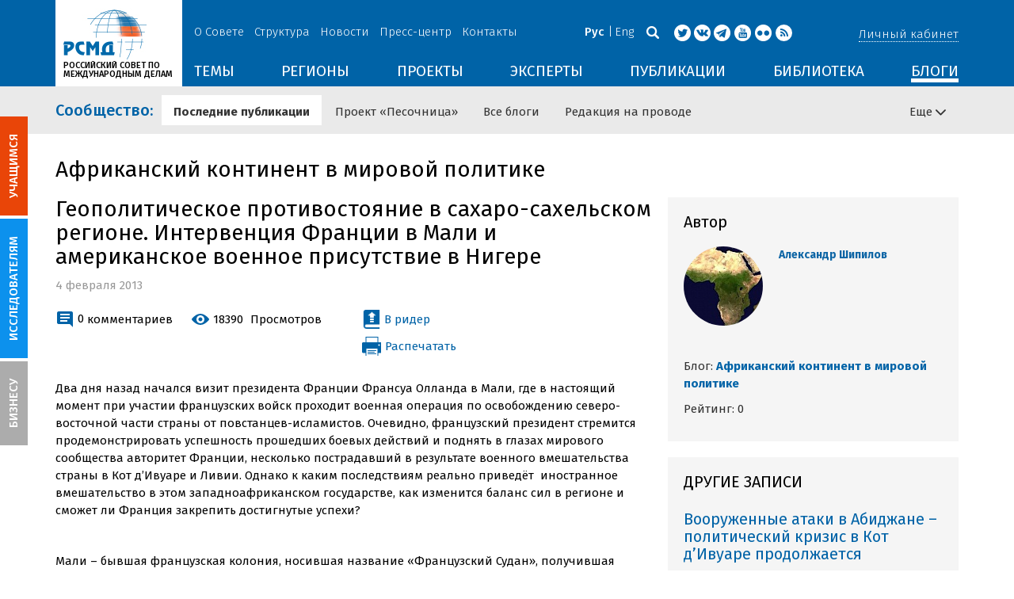

--- FILE ---
content_type: text/html; charset=UTF-8
request_url: https://russiancouncil.ru/blogs/afrika/_310/
body_size: 23109
content:
<!DOCTYPE html>
<html lang="ru">
	<head>
		<title>РСМД :: Геополитическое противостояние в сахаро-сахельском регионе. Интервенция Франции в Мали и американское военное присутствие в Нигере</title>
		<meta http-equiv="X-UA-Compatible" content="IE=edge" />
		<meta name="viewport" content="width=device-width, initial-scale=1" />
		<meta name="format-detection" content="telephone=no">
		<meta property="og:type" content="article" />
		<meta name="twitter:card" content="summary_large_image" />
				<meta name="twitter:site" content="@russian_council" />
				
		<meta name="twitter:site" content="@russian_council" />
		<meta name="twitter:creator" content="@russian_council" />
		<meta property="og:url" content="https://russiancouncil.ru/blogs/afrika/_310/" />
		<meta property="og:locale" content="ru_RU" />
		            <meta property="og:image" content="https://russiancouncil.ru">            <meta name="twitter:image:src" content="https://russiancouncil.ru">        		<meta property="og:title" content="РСМД :: Геополитическое противостояние в сахаро-сахельском регионе. Интервенция Франции в Мали и американское военное присутствие в Нигере"/>
		<meta property="og:description" content="	Два дня назад начался визит президента Франции Франсуа Олланда в Мали, где в настоящий момент при участии французских войск проходит&hellip;">        <meta property="og:type" content="article">


		    <meta name="mediator_published_time" content="2013-02-04T04:20:00+04:00" />
                <meta name="mediator_author" content="Александр Шипилов" />
                
		<meta http-equiv="Content-Type" content="text/html; charset=UTF-8" />
<link href="/bitrix/js/main/core/css/core_image.min.css?14537235115405" type="text/css"  rel="stylesheet" />
<link href="/bitrix/js/socialservices/css/ss.min.css?16623592594686" type="text/css"  rel="stylesheet" />
<link href="/bitrix/components/bitrix/blog/templates/.default/themes/blue/style.css?14441263541129" type="text/css"  rel="stylesheet" />
<link href="/local/templates/main/components/bitrix/blog/.default/style.css?150003535133596" type="text/css"  rel="stylesheet" />
<link href="/bitrix/panel/main/popup.min.css?166236185521121" type="text/css"  rel="stylesheet" />
<link href="/local/templates/main/bootstrap/css/bootstrap.min.css?1494479345114351" type="text/css"  data-template-style="true"  rel="stylesheet" />
<link href="/local/templates/main/css/jquery.fancybox.css?14809454364895" type="text/css"  data-template-style="true"  rel="stylesheet" />
<link href="/local/templates/main/scrollpane.css?14623692943831" type="text/css"  data-template-style="true"  rel="stylesheet" />
<link href="/local/templates/main/selectfix.css?14744573294175" type="text/css"  data-template-style="true"  rel="stylesheet" />
<link href="/mistakes/mistakes.css?1477990361590" type="text/css"  data-template-style="true"  rel="stylesheet" />
<link href="/local/templates/main/components/bitrix/voting.result/main_old/style.css?14441264151111" type="text/css"  data-template-style="true"  rel="stylesheet" />
<link href="/local/templates/main/styles.css?15477596803106" type="text/css"  data-template-style="true"  rel="stylesheet" />
<link href="/local/templates/main/template_styles.css?1751896533166317" type="text/css"  data-template-style="true"  rel="stylesheet" />
<script type="text/javascript">if(!window.BX)window.BX={};if(!window.BX.message)window.BX.message=function(mess){if(typeof mess==='object'){for(let i in mess) {BX.message[i]=mess[i];} return true;}};</script>
<script type="text/javascript">(window.BX||top.BX).message({'pull_server_enabled':'N','pull_config_timestamp':'0','pull_guest_mode':'N','pull_guest_user_id':'0'});(window.BX||top.BX).message({'PULL_OLD_REVISION':'Для продолжения корректной работы с сайтом необходимо перезагрузить страницу.'});</script>
<script type="text/javascript">(window.BX||top.BX).message({'JS_CORE_LOADING':'Загрузка...','JS_CORE_NO_DATA':'- Нет данных -','JS_CORE_WINDOW_CLOSE':'Закрыть','JS_CORE_WINDOW_EXPAND':'Развернуть','JS_CORE_WINDOW_NARROW':'Свернуть в окно','JS_CORE_WINDOW_SAVE':'Сохранить','JS_CORE_WINDOW_CANCEL':'Отменить','JS_CORE_WINDOW_CONTINUE':'Продолжить','JS_CORE_H':'ч','JS_CORE_M':'м','JS_CORE_S':'с','JSADM_AI_HIDE_EXTRA':'Скрыть лишние','JSADM_AI_ALL_NOTIF':'Показать все','JSADM_AUTH_REQ':'Требуется авторизация!','JS_CORE_WINDOW_AUTH':'Войти','JS_CORE_IMAGE_FULL':'Полный размер'});</script>

<script type="text/javascript" src="/bitrix/js/main/core/core.min.js?1662362298216421"></script>

<script>BX.setJSList(['/bitrix/js/main/core/core_ajax.js','/bitrix/js/main/core/core_promise.js','/bitrix/js/main/polyfill/promise/js/promise.js','/bitrix/js/main/loadext/loadext.js','/bitrix/js/main/loadext/extension.js','/bitrix/js/main/polyfill/promise/js/promise.js','/bitrix/js/main/polyfill/find/js/find.js','/bitrix/js/main/polyfill/includes/js/includes.js','/bitrix/js/main/polyfill/matches/js/matches.js','/bitrix/js/ui/polyfill/closest/js/closest.js','/bitrix/js/main/polyfill/fill/main.polyfill.fill.js','/bitrix/js/main/polyfill/find/js/find.js','/bitrix/js/main/polyfill/matches/js/matches.js','/bitrix/js/main/polyfill/core/dist/polyfill.bundle.js','/bitrix/js/main/core/core.js','/bitrix/js/main/polyfill/intersectionobserver/js/intersectionobserver.js','/bitrix/js/main/lazyload/dist/lazyload.bundle.js','/bitrix/js/main/polyfill/core/dist/polyfill.bundle.js','/bitrix/js/main/parambag/dist/parambag.bundle.js']);
BX.setCSSList(['/bitrix/js/main/lazyload/dist/lazyload.bundle.css','/bitrix/js/main/parambag/dist/parambag.bundle.css']);</script>
<script type="text/javascript">(window.BX||top.BX).message({'JS_CORE_LOADING':'Загрузка...','JS_CORE_NO_DATA':'- Нет данных -','JS_CORE_WINDOW_CLOSE':'Закрыть','JS_CORE_WINDOW_EXPAND':'Развернуть','JS_CORE_WINDOW_NARROW':'Свернуть в окно','JS_CORE_WINDOW_SAVE':'Сохранить','JS_CORE_WINDOW_CANCEL':'Отменить','JS_CORE_WINDOW_CONTINUE':'Продолжить','JS_CORE_H':'ч','JS_CORE_M':'м','JS_CORE_S':'с','JSADM_AI_HIDE_EXTRA':'Скрыть лишние','JSADM_AI_ALL_NOTIF':'Показать все','JSADM_AUTH_REQ':'Требуется авторизация!','JS_CORE_WINDOW_AUTH':'Войти','JS_CORE_IMAGE_FULL':'Полный размер'});</script>
<script type="text/javascript">(window.BX||top.BX).message({'LANGUAGE_ID':'ru','FORMAT_DATE':'DD.MM.YYYY','FORMAT_DATETIME':'DD.MM.YYYY HH:MI:SS','COOKIE_PREFIX':'BITRIX_SM','SERVER_TZ_OFFSET':'10800','UTF_MODE':'Y','SITE_ID':'s1','SITE_DIR':'/','USER_ID':'','SERVER_TIME':'1769769048','USER_TZ_OFFSET':'0','USER_TZ_AUTO':'Y','bitrix_sessid':'8ca95bf73e71f672f2ee9df73be75cc8'});</script>


<script type="text/javascript" src="/bitrix/js/pull/protobuf/protobuf.min.js?166235968376433"></script>
<script type="text/javascript" src="/bitrix/js/pull/protobuf/model.min.js?166235968314190"></script>
<script type="text/javascript" src="/bitrix/js/main/core/core_promise.min.js?16623586362490"></script>
<script type="text/javascript" src="/bitrix/js/rest/client/rest.client.min.js?16623616229240"></script>
<script type="text/javascript" src="/bitrix/js/pull/client/pull.client.min.js?166236201644545"></script>
<script type="text/javascript" src="/bitrix/js/main/core/core_fx.min.js?14919059579768"></script>
<script type="text/javascript" src="/bitrix/js/main/core/core_ls.min.js?14537235167365"></script>
<script type="text/javascript" src="/bitrix/js/main/core/core_image.min.js?145372351112436"></script>
<script type="text/javascript" src="/bitrix/js/main/pageobject/pageobject.min.js?1662359219570"></script>
<script type="text/javascript" src="/bitrix/js/main/core/core_window.min.js?166236227676326"></script>
<script type="text/javascript" src="/bitrix/js/socialservices/ss.js?14441263941419"></script>
<link rel="amphtml" href="//russiancouncil.ru/amp/blogs/afrika/_310/">



<script type="text/javascript" src="/local/templates/main/js/lib/jquery.js?144720939095956"></script>
<script type="text/javascript" src="/local/templates/main/js/indi.js?152421536454484"></script>
<script type="text/javascript" src="/local/templates/main/js/lib/jquery-ui.min.js?1447209390215754"></script>
<script type="text/javascript" src="/local/templates/main/js/lib/bootstrap.min.js?144720939037055"></script>
<script type="text/javascript" src="/local/templates/main/js/lib/jquery.fancybox.min.js?148049609322974"></script>
<script type="text/javascript" src="/local/templates/main/js/jquery.maskedinput.min.js?14443923983568"></script>
<script type="text/javascript" src="/local/templates/main/js/scrollpane.min.js?148049573714869"></script>
<script type="text/javascript" src="/local/templates/main/js/selectfix.min.js?14804957965211"></script>
<script type="text/javascript" src="/local/templates/main/js/app.js?164370662516845"></script>
<script type="text/javascript" src="/local/templates/main/js/lib/slick.min.js?144720939040143"></script>
<script type="text/javascript" src="/local/templates/main/js/template.js?164249279236270"></script>
<script type="text/javascript" src="/mistakes/mistakes.min.js?15538524643111"></script>
<script type="text/javascript" src="/local/templates/main/components/bitrix/menu/section/script.js?15088372891845"></script>
<script type="text/javascript" src="/local/templates/main/components/bitrix/system.auth.form/.default/script.js?1444392398234"></script>
<script type="text/javascript">var _ba = _ba || []; _ba.push(["aid", "8276bb8d5dcd52b47ce2bfc5a028f4ec"]); _ba.push(["host", "russiancouncil.ru"]); (function() {var ba = document.createElement("script"); ba.type = "text/javascript"; ba.async = true;ba.src = (document.location.protocol == "https:" ? "https://" : "http://") + "bitrix.info/ba.js";var s = document.getElementsByTagName("script")[0];s.parentNode.insertBefore(ba, s);})();</script>



		<link href="/img/favicons/apple-touch-icon-114x114.png" rel="apple-touch-icon" sizes="114x114">
		<link href="/img/favicons/apple-touch-icon-76x76.png" rel="apple-touch-icon" sizes="76x76">
		<link href="/img/favicons/apple-touch-icon-72x72.png" rel="apple-touch-icon" sizes="72x72">
		<link href="/img/favicons/apple-touch-icon-60x60.png" rel="apple-touch-icon" sizes="60x60">
		<link href="/img/favicons/apple-touch-icon-57x57.png" rel="apple-touch-icon" sizes="57x57">
		<link href="/img/favicons/favicon-96x96.png" type="image/png" rel="icon" sizes="96x96">
		<link href="/img/favicons/favicon-32x32.png" type="image/png" rel="icon" sizes="32x32">
		<link href="/img/favicons/favicon.ico" type="image/x-icon" rel="shortcut icon">
		<link href="/img/favicons/favicon.ico" type="image/x-icon" rel="icon">
		<meta name="msapplication-TileColor" content="#ffffff">
		<meta name="theme-color" content="#fff">
		<link href='https://fonts.googleapis.com/css?family=Fira+Sans:400,300,500,700&subset=latin,cyrillic' rel='stylesheet' type='text/css'>
		<!--[if IE]><script src="js/html5shiv.js"></script><![endif]-->
				<script rel="bx-no-check">indi.utils.apply(indi.app.locale, {"settings":{"date":"dd.mm.yy","time":"hh:mi:ss","dateTime":"dd.mm.yy hh:mi:ss","firstDay":1,"isRTL":false},"messages":{"monthNames":["\u042f\u043d\u0432\u0430\u0440\u044c","\u0424\u0435\u0432\u0440\u0430\u043b\u044c","\u041c\u0430\u0440\u0442","\u0410\u043f\u0440\u0435\u043b\u044c","\u041c\u0430\u0439","\u0418\u044e\u043d\u044c","\u0418\u044e\u043b\u044c","\u0410\u0432\u0433\u0443\u0441\u0442","\u0421\u0435\u043d\u0442\u044f\u0431\u0440\u044c","\u041e\u043a\u0442\u044f\u0431\u0440\u044c","\u041d\u043e\u044f\u0431\u0440\u044c","\u0414\u0435\u043a\u0430\u0431\u0440\u044c"],"monthNamesShort":["\u042f\u043d\u0432","\u0424\u0435\u0432","\u041c\u0430\u0440","\u0410\u043f\u0440","\u041c\u0430\u0439","\u0418\u044e\u043d","\u0418\u044e\u043b","\u0410\u0432\u0433","\u0421\u0435\u043d","\u041e\u043a\u0442","\u041d\u043e\u044f","\u0414\u0435\u043a"],"dayNames":["\u0432\u043e\u0441\u043a\u0440\u0435\u0441\u0435\u043d\u044c\u0435","\u043f\u043e\u043d\u0435\u0434\u0435\u043b\u044c\u043d\u0438\u043a","\u0432\u0442\u043e\u0440\u043d\u0438\u043a","\u0441\u0440\u0435\u0434\u0430","\u0447\u0435\u0442\u0432\u0435\u0440\u0433","\u043f\u044f\u0442\u043d\u0438\u0446\u0430","\u0441\u0443\u0431\u0431\u043e\u0442\u0430"],"dayNamesShort":["\u0432\u0441\u043a","\u043f\u043d\u0434","\u0432\u0442\u0440","\u0441\u0440\u0434","\u0447\u0442\u0432","\u043f\u0442\u043d","\u0441\u0431\u0442"],"dayNamesMin":["\u0412\u0441","\u041f\u043d","\u0412\u0442","\u0421\u0440","\u0427\u0442","\u041f\u0442","\u0421\u0431"],"close":"\u0417\u0430\u043a\u0440\u044b\u0442\u044c","datePicker":{"prev":"&larr;\u041f\u0440\u0435\u0434\u044b\u0434\u0443\u0449\u0438\u0439","next":"\u0421\u043b\u0435\u0434\u0443\u044e\u0449\u0438\u0439&rarr;","current":"\u0421\u0435\u0433\u043e\u0434\u043d\u044f","showMonthAfterYear":false,"weekHeader":"\u041d\u0435","yearSuffix":""},"timePicker":{"timeOnlyTitle":"\u0412\u044b\u0431\u0435\u0440\u0438\u0442\u0435 \u0432\u0440\u0435\u043c\u044f","timeText":"\u0412\u0440\u0435\u043c\u044f","hourText":"\u0427\u0430\u0441\u044b","minuteText":"\u041c\u0438\u043d\u0443\u0442\u044b","secondText":"\u0421\u0435\u043a\u0443\u043d\u0434\u044b","millisecText":"\u043c\u0438\u043b\u043b\u0438\u0441\u0435\u043a\u0443\u043d\u0434\u044b","currentText":"\u0421\u0435\u0439\u0447\u0430\u0441","ampm":false},"alert":{"title":"C\u043e\u043e\u0431\u0449\u0435\u043d\u0438\u0435","ok":"Ok"}}});</script>

	</head>
	<body role="document" class="js-mediator-container lang-ru info-block-blogs">
				<div class="out out_index ">
			<!-- header -->
			<header class="header js-header">
				<div class="header__content ">
					<div class="container">
						<!-- logo -->
						<div class="header__logo">
							<a class="logo" href="/">
								<img src="/img/logo.jpg" />
								<p>РОССИЙСКИЙ СОВЕТ ПО МЕЖДУНАРОДНЫМ ДЕЛАМ</p>

 <!-- Yandex.Metrika counter -->
<script type="text/javascript" >
   (function(m,e,t,r,i,k,a){m[i]=m[i]||function(){(m[i].a=m[i].a||[]).push(arguments)};
   m[i].l=1*new Date();k=e.createElement(t),a=e.getElementsByTagName(t)[0],k.async=1,k.src=r,a.parentNode.insertBefore(k,a)})
   (window, document, "script", "https://mc.yandex.ru/metrika/tag.js", "ym");

   ym(12550252, "init", {
        clickmap:true,
        trackLinks:true,
        accurateTrackBounce:true,
        webvisor:true
   });
</script>
<noscript><div><img src="https://mc.yandex.ru/watch/12550252" style="position:absolute; left:-9999px;" alt="" /></div></noscript>
<!-- /Yandex.Metrika counter -->

							</a>
						</div>
						<!-- header content -->
						<div class="header__in">
							<div class="header__topper">
								<!-- topper nav -->
								<div class="top-nav">
	<span class="js-mobile">
		<a href="/about/" class=" js-open-menu-plush">О Совете</a>
			<span class="menu-plush">
			<span class="menu-plush-triangle"></span>
					<a href="/about/">Общая информация</a>
						<a href="/about/founders/">Учредители</a>
						<a href="/news/">Новости РСМД</a>
						<a href="/about/partners/">Партнеры</a>
						<a href="/about/activity/">Деятельность</a>
						<a href="/about/regulations/">Устав</a>
						<a href="/about/thanks/">Благодарности</a>
						<a href="/about/memory-book/">Книга памяти</a>
					</span>
			</span>
		<span class="js-mobile">
		<a href="/management/" class=" js-open-menu-plush">Структура</a>
			<span class="menu-plush">
			<span class="menu-plush-triangle"></span>
					<a href="/management/members/">Члены РСМД</a>
						<a href="/management/corporatemembers/">Корпоративные члены</a>
						<a href="/management/general-meeting/">Общее собрание</a>
						<a href="/management/board-trustees/">Попечительский совет</a>
						<a href="/management/presidium/">Президиум</a>
						<a href="/management/vicepresidents/">Вице-президенты</a>
						<a href="/management/staff/">Сотрудники</a>
					</span>
			</span>
		<span class="js-mobile">
		<a href="/news/" class="">Новости</a>
		</span>
		<span class="js-mobile">
		<a href="/press/" class=" js-open-menu-plush">Пресс-центр</a>
			<span class="menu-plush">
			<span class="menu-plush-triangle"></span>
					<a href="/press/">Информация для СМИ</a>
						<a href="/press/calendar/">Календарь</a>
						<a href="/press/partnership/">Информационное партнерство</a>
						<a href="/press/experts/">Запросить экспертный комментарий</a>
						<a href="/press/brief/">Коротко о Совете</a>
						<a href="/press/projects/">Коротко о проектах Совета</a>
					</span>
			</span>
		<span class="js-mobile">
		<a href="/contacts/" class="">Контакты</a>
		</span>
	</div>
								<!-- user info -->
								<div class="header__profile mt5">
																	<span class="js-mobile">
										<a href="#" class="js-open-login-plush m-login abbd"><span class="user-login-triangle"></span><span>Личный кабинет</span></a>
										<div class="user-login">
											<h2>Вход</h2>
											<p>Авторизуйтесь, если вы уже зарегистрированы</p>
											
<form class="js-ajax-form-submit form form-login cf" method="post" target="_top" action="/auth/" role="login" data-container=".form-login" data-source=".form-login">
	<input type="hidden" name="backurl" value="/blogs/afrika/_310/"/>	<input type="hidden" name="AUTH_FORM" value="Y"/>
	<input type="hidden" name="AUTH_REASON" value="auth-form"/>
	<input type="hidden" name="TYPE" value="AUTH"/>
	
	<div class="form-group mb20">
		<input class="form-control login-field w100" autofocus="autofocus" type="text" name="USER_LOGIN" id="system-auth-form-login" value="" maxlength="50" tabindex="1" required="" placeholder="Email / Login" />
	</div>
	<div class="form-group has-feedback mb20">
		<input class="form-control w100" type="password" name="USER_PASSWORD" id="system-auth-form-password" maxlength="50" tabindex="2" required="" placeholder="Пароль" />
	</div>
	<div class="mb20">
		<a class="forgot-pass" href="/forgotpasswd/?forgot_password=yes&amp;backurl=%2Fblogs%2Fafrika%2F_310%2F" rel="nofollow">Забыли пароль?</a>
	</div>
		
	<div class="form-group form-toolbar">
		<input class="btn w100" type="submit" value="Войти"/>
	</div>

	<div class="form-group form-toolbar">
		<a href="/registration/?register=yes&amp;backurl=%2Fblogs%2Fafrika%2F_310%2F">Еще не зарегистрированы?</a>
	</div>
	
				<label class="control-label">Войти с помощью:</label>
			<div>
							</div>
		</form>
<div class="popup-socserv">
	
	<form method="post" name="bx_auth_servicesform" target="_top" action="/blogs/afrika/_310/">
													<div class="js-socserv-auth VKontakte vkontakte" data-url="https://oauth.vk.com/authorize?client_id=5414692&redirect_uri=https%3A%2F%2Frussiancouncil.ru%2Fbitrix%2Ftools%2Foauth%2Fvkontakte.php&scope=friends,offline,email&response_type=code&state=c2l0ZV9pZD1zMSZiYWNrdXJsPSUyRmJsb2dzJTJGYWZyaWthJTJGXzMxMCUyRiUzRmNoZWNrX2tleSUzRDJhNWVjZDAxMGI2NDkxZjI2N2M2Nzg3ODc5NmMwYmNlJnJlZGlyZWN0X3VybD0lMkZibG9ncyUyRmFmcmlrYSUyRl8zMTAlMkY%3D"></div>
									<input type="hidden" name="auth_service_id" value="" />
	</form>

</div>


										</div>
									</span>
										<button type="button" class="hamb visible-sm visible-xs js-hamb"><span></span></button>
								</div>
								<!-- header tools -->
								<div class="header__tools">
									<div class="lang">
																					<a class="is-active">Рус</a>
											<a href="/en/blogs/afrika/_310/">Eng</a>
																				</div>
									<div class="search js-search">
										<a href="#" class="js-search-btn"></a>
										<div class="search-block">
											
<form class="form search-form search-form-top" action="/search/index.php" role="search">
	<input type="text" name="q" value="" placeholder="Например: Россия" maxlength="250" />
		<button class="btn btn-sm" type="submit">Найти</button>
</form>										</div>
									</div>
									<div class="socials">

                                        <a target="new" href="https://twitter.com/Russian_Council"><i class="i-tw"></i></a>
                                                                                    <a target="new" href="http://vk.com/russian_council"><i class="i-vk"></i></a>
										    <a target="new" href="https://telegram.me/russiancouncil"><i class="i-tl"></i></a>
                                        
										<a target="new" href="http://www.youtube.com/russiancouncilvideo"><i class="i-yt"></i></a>
										<a target="new" href="http://www.flickr.com/photos/russiancouncil"><i class="i-fl"></i></a>

										 									        <a target="new" href="/rss/"><i class="i-rss"></i></a>
                                        									</div>
								</div>
							</div>
							<div class="header__bottom">
								<div class="visible-lg visible-md">
									<nav class="nav">
	<div class="menu">
<!--
		<a href="" class="menu__item"></a>
	-->                    <a data-lang="s1" data-template="menu.topics" data-result="#themes" data-href="/ajax/menu/getMenu/" href="/topics/" data-link="themes" class="menu__item js-drop-down-ajax-menu js-dropdown">ТЕМЫ</a>
                        <a data-lang="s1" data-template="menu.regions" data-result="#regions" data-href="/ajax/menu/getMenu/" href="/regions/" data-link="regions" class="menu__item js-drop-down-ajax-menu js-dropdown">РЕГИОНЫ</a>
                        <a data-lang="s1" data-template="menu.projects" data-result="#projects" data-href="/ajax/menu/getMenu/" href="/projects/" data-link="projects" class="menu__item js-drop-down-ajax-menu js-dropdown">ПРОЕКТЫ</a>
                        <a data-lang="s1" data-template="" data-result="#" data-href="/ajax/menu/getMenu/" href="/experts/" class="menu__item">ЭКСПЕРТЫ</a>
                        <a data-lang="s1" data-template="menu.activity" data-result="#publicatons" data-href="/ajax/menu/getMenu/" href="/activity/" data-link="publicatons" class="menu__item js-drop-down-ajax-menu js-dropdown">ПУБЛИКАЦИИ</a>
                        <a data-lang="s1" data-template="" data-result="#" data-href="/ajax/menu/getMenu/" href="/library/" class="menu__item">БИБЛИОТЕКА</a>
                        <a data-lang="s1" data-template="menu.blogs" data-result="#blog" data-href="/ajax/menu/getMenu/" href="/blogs/" data-link="blog" class="menu__item js-drop-down-ajax-menu js-dropdown selected">БЛОГИ</a>
            	</div>
</nav>								</div>
							</div>
						</div>
					</div>
				</div>
				<!-- dropdown blocks -->
				<!--
				-->				<div id="themes" class="sub-menu js-submenu"></div>
				<div id="regions" class="sub-menu js-submenu"></div>
				<div id="projects" class="sub-menu js-submenu"></div>
				<div id="publicatons" class="sub-menu js-submenu"></div>
				<div id="blog" class="sub-menu js-submenu"></div>
			</header>
			<div class="margin-after-header">&nbsp;</div>
			<div class="container">
				<div class="header__bottom js-mobnav">
					<div class="hidden-lg hidden-md dop-menu">
						<nav class="nav">
	<div class="menu-mobile">
		<div  data-link="about" class="js-mobile-dropdown mobile-dropdown">
			<a class="section">О совете<span class="arrow"></span></a>
			<div id="about" class="items">
						<a class="item " href="/about/">Общая информация</a>
				<a class="item " href="/management/members/">Члены</a>
				<a class="item " href="/management/corporatemembers/">Корпоративные члены</a>
				<a class="item " href="/management/general-meeting/">Общее собрание</a>
				<a class="item " href="/management/board-trustees/">Попечительский совет</a>
				<a class="item " href="/management/presidium/">Президиум</a>
				<a class="item " href="/management/scientific-council/">Научный совет</a>
				<a class="item " href="/about/founders/">Учредители</a>
				<a class="item " href="/management/vicepresidents/">Вице-президент</a>
				<a class="item " href="/management/staff/">Сотрудники</a>
				<a class="item " href="/press/">Пресс-центр</a>
				<a class="item " href="/about/memory-book/">Книга памяти</a>
				<a class="item " href="/contacts/">Контакты</a>
				</div>
		</div>
					<div  data-link="analytics" class="js-mobile-dropdown mobile-dropdown">
			<a class="section">Аналитика<span class="arrow"></span></a>
			<div id="analytics" class="items">
						<a class="item " href="/regions/">Регионы</a>
				<a class="item " href="/topics/">Темы</a>
				<a class="item " href="/subjects/">Сюжеты</a>
				</div>
		</div>
					<div  data-link="publication" class="js-mobile-dropdown mobile-dropdown">
			<a class="section">Публикации<span class="arrow"></span></a>
			<div id="publication" class="items">
						<a class="item " href="/activity/publications/">Доклады</a>
				<a class="item " href="/activity/workingpapers/">Рабочие тетради</a>
				<a class="item " href="/activity/policybriefs/">Аналитические записки</a>
				<a class="item " href="/activity/educationalmaterials/">Учебные материалы</a>
				<a class="item " href="/library/library_rsmd/?SEARCH_NAME=&TOPIC=&REGION=&IS_RSMD_PUBLICATION=32&set_filter=Y">Издания</a>
				<a class="item " href="/activity/digest/">Спецпроекты</a>
				<a class="item " href="/activity/infographics/">Инфографика</a>
				</div>
		</div>
					<div  data-link="press" class="js-mobile-dropdown mobile-dropdown">
			<a class="section">Пресс-центр<span class="arrow"></span></a>
			<div id="press" class="items">
						<a class="item " href="/news/">Новости</a>
				<a class="item " href="/press/">Информация для СМИ</a>
				<a class="item " href="/press/calendar/">Календарь</a>
				<a class="item " href="/press/partnership/">Информационное партнерство</a>
				<a class="item " href="/press/experts/">Запросить комментарий</a>
				<a class="item " href="/press/brief/">Коротко о Совете</a>
				<a class="item " href="/press/projects/">Коротко о проектах Совета</a>
				</div>
		</div>
					<div  data-link="projects" class="js-mobile-dropdown mobile-dropdown">
			<a class="section">Проекты<span class="arrow"></span></a>
			<div id="projects" class="items">
						<a class="item " href="/projects/research-projects/">Исследовательские проекты</a>
				<a class="item " href="/projects/educational-projects/">Просветительские проекты</a>
				<a class="item " href="/projects/internships/">Стажировки</a>
				<a class="item " href="/projects/contests/">Конкурсы</a>
				<a class="item " href="/projects/geography/">География</a>
				<a class="item " href="/projects/zavershennye-proekty/">Завершенные проекты</a>
				</div>
		</div>
						<a class="item " href="/experts/">Эксперты</a>
				<a class="item  active" href="/blogs/">Сообщество</a>
				<a class="item " href="/library/library_rsmd/">Библиотека</a>
		</div>
</nav>					</div>
				</div>
			</div>
			<div class="topper">
	<div class="container">
		<div class="topper__title js-topper-nav "><a href="/blogs/">Сообщество<span class="hidden-sm hidden-xs">:</span></a></div>
		<nav class="page-nav" style="display: none;">
				<div>
					<a href="/blogs/" class="selected">Последние публикации</a>
				</div>
							<div>
					<a href="/sandbox/">Проект «Песочница»</a>
				</div>
							<div>
					<a href="/blogs/all/">Все блоги</a>
				</div>
							<div>
					<a href="/on-the-wire/">Редакция на проводе</a>
				</div>
						<div class="more-menu hidden-xs hidden-sm"><div class="js-accord" data-accord-body=".accord"><span>Еще <i class="icon icon-arrow"></i></span></div></div>
		</nav>
	</div>
</div>			<div class="main">
				<div class="container">
													<!--'start_frame_cache_y0XwfU'--><!--'end_frame_cache_y0XwfU'-->
<div class="blog">
<h1 class="mb20">Африканский континент в мировой политике</h1>
<div class="body-blog">
 	<article class="row">
		<div class="col-w-9 col-md-8 col-xs-12">
			<div class="mb20">
				<h1>
					<meta property="og:title">Геополитическое противостояние в сахаро-сахельском регионе. Интервенция Франции в Мали и американское военное присутствие в Нигере</meta>
				</h1>
				<div class="date">4 февраля 2013</div>
			</div>

			<div class="row">
				<div class="col-sm-6 col-xs-12">
					<div class="clearfix links-block">
						<div class="ib vam mb20">
							<i class="i-comment-blue"></i>
							<a href="/blogs/afrika/_310/#disqus_thread">0</a>
                                                        								<span>комментариев</span>
                                						</div>
						<div class="ib vam mb20">
							<i class="i-view-blue"></i>
							<span>18390</span>
							<span>Просмотров</span>
						</div>
					</div>
				</div>
				<div class="col-sm-4 col-xs-12 mb20">
                    						<span class="js-mobile print pr">
					<a href="#" class="js-open-login-plush nobr"><span class="user-login-triangle"></span><i
								class="i-reader"></i><span class="vam">В ридер</span></a>
					<div class="user-login">
						<h2>Вход</h2>
						<p>Авторизуйтесь, если вы уже зарегистрированы</p>
                        
<form class="js-ajax-form-submit form form-login cf" method="post" target="_top" action="/auth/" role="login" data-container=".form-login" data-source=".form-login">
	<input type="hidden" name="backurl" value="/blogs/afrika/_310/"/>	<input type="hidden" name="AUTH_FORM" value="Y"/>
	<input type="hidden" name="AUTH_REASON" value="auth-form"/>
	<input type="hidden" name="TYPE" value="AUTH"/>
	
	<div class="form-group mb20">
		<input class="form-control login-field w100" autofocus="autofocus" type="text" name="USER_LOGIN" id="system-auth-form-login" value="" maxlength="50" tabindex="1" required="" placeholder="Email / Login" />
	</div>
	<div class="form-group has-feedback mb20">
		<input class="form-control w100" type="password" name="USER_PASSWORD" id="system-auth-form-password" maxlength="50" tabindex="2" required="" placeholder="Пароль" />
	</div>
	<div class="mb20">
		<a class="forgot-pass" href="/forgotpasswd/?forgot_password=yes&amp;backurl=%2Fblogs%2Fafrika%2F_310%2F" rel="nofollow">Забыли пароль?</a>
	</div>
		
	<div class="form-group form-toolbar">
		<input class="btn w100" type="submit" value="Войти"/>
	</div>

	<div class="form-group form-toolbar">
		<a href="/registration/?register=yes&amp;backurl=%2Fblogs%2Fafrika%2F_310%2F">Еще не зарегистрированы?</a>
	</div>
	
				<label class="control-label">Войти с помощью:</label>
			<div>
							</div>
		</form>
<div class="popup-socserv">
	
	<form method="post" name="bx_auth_servicesform" target="_top" action="/blogs/afrika/_310/">
													<div class="js-socserv-auth VKontakte vkontakte" data-url="https://oauth.vk.com/authorize?client_id=5414692&redirect_uri=https%3A%2F%2Frussiancouncil.ru%2Fbitrix%2Ftools%2Foauth%2Fvkontakte.php&scope=friends,offline,email&response_type=code&state=c2l0ZV9pZD1zMSZiYWNrdXJsPSUyRmJsb2dzJTJGYWZyaWthJTJGXzMxMCUyRiUzRmNoZWNrX2tleSUzRDJhNWVjZDAxMGI2NDkxZjI2N2M2Nzg3ODc5NmMwYmNlJnJlZGlyZWN0X3VybD0lMkZibG9ncyUyRmFmcmlrYSUyRl8zMTAlMkY%3D"></div>
									<input type="hidden" name="auth_service_id" value="" />
	</form>

</div>


					</div>
				</span>
                        					<a class="print js-print nobr"><i class="i-print"></i><span
								class="vam">Распечатать</span></a>
				</div>
			</div>

			<div id="detail" class="mb40">
                                                                                                                                <p>	Два дня назад начался визит президента Франции Франсуа Олланда в Мали, где в настоящий момент при участии французских войск проходит военная операция по освобождению северо-восточной части страны от повстанцев-исламистов. Очевидно, французский президент стремится продемонстрировать успешность прошедших боевых действий и поднять в глазах мирового сообщества авторитет Франции, несколько пострадавший в результате военного вмешательства страны в Кот д&rsquo;Ивуаре и Ливии. Однако к каким последствиям реально приведёт &nbsp;иностранное вмешательство в этом западноафриканском государстве, как изменится баланс сил в регионе и сможет ли Франция закрепить достигнутые успехи?</p><p>	&nbsp;</p><p>	Мали &ndash; бывшая французская колония, носившая название &laquo;Французский Судан&raquo;, получившая независимость в 1960г. Границы страны, по большей части носящие искусственный характер и &laquo;прочерченные по линейке&raquo;, определились в годы колониального владычества и не имели под собой чёткого обоснования. В результате основная масса населения, занятая в сельском хозяйстве и состоящая из представителей африканских народностей, оказалась сосредоточенной на относительно плодородном юго-западе страны, тогда как большую часть Мали занимает пустыня Сахара, где проживают кочевники-туареги, населяющие также соседние страны и свободно пересекающие региональные межгосударственные границы. И африканские племена, и туареги долгое время сопротивлялись установлению французского колониального контроля над собственными территориями, что приводило к частым восстаниям и тормозило распространение французского влияния в сахаро-сахельском регионе. После обретения Мали независимости политическая власть в стране оказалась в руках представителей африканского большинства, тогда как туареги не получили достаточного влияния в политической системе государства и были лишены доступа к государственному финансированию. Они не собирались мириться с положением меньшинства и отказывались подчиняться малийскому правительству, надеясь на создание собственного независимого государства. Поэтому частыми для Мали стали восстания туарегов, в 2000-е годы имевшие место каждые 2-3 года. Сепаратизм туарегов стал серьёзным дестабилизирующим фактором для Мали и соседних государств. Однако долгое время эти настроения сдерживались&nbsp; Ливийской Джамахирией, оказывавшей финансовую и прочую &nbsp;поддержку туарегам и регулировавшей проблемы, возникавшие между сепаратистами и правительством Мали, которое также было получателем ливийских инвестиций. Тем не менее, противоречия между африканцами и берберами (туарегами) оказались одной из причин, приведших к кризису в Мали в 2012г.</p><p>	&nbsp;</p><p>	<img alt="" height="278" src="http://cdn5.img22.rian.ru/images/60983/26/609832606.jpg" style="width: 511px; height: 278px" width="518" /></p><p>	&nbsp;</p><p>	После падения режима Муаммара Каддафи в Ливии туареги, получившие в этой стране военную подготовку, а также оружие (в ходе гражданской войны), получили возможность &nbsp;осуществить свои планы в Мали и в январе 2012г. начали новое восстание, на этот раз более удачное, чем предыдущие. Коррумпированная, малочисленная, слабо вооруженная и плохо тренированная национальная армия Мали оказалась неспособной защищать территорию государства, и через два месяца отряды туарегов захватили значительную часть севера страны, провозгласив там независимую республику Азавад. Затем на территорию Мали вторглись боевые исламистские организации Ансар ад-Дин и Аль-Каида в странах Исламского Магриба, &nbsp;отвоевавшие территории, ранее занятые туарегами, и нанесшие дальнейшие поражения национальной армии Мали. В сложившейся ситуации правительство страны оказалось неспособным справиться с внешней угрозой и сохранить контроль над территорией, заселённой туарегами, что помешало ему справиться с внутриполитическими проблемами, приведшими к падению правительства президента Амаду Тумани Туре.</p><p>	&nbsp;</p><p>	Другим важным источником политического кризиса в Мали стали проблемы социально-экономического развития страны. Мали &ndash; одна из самых бедных стран на Земном шаре, и уровень жизни населения в этой стране крайне низок. Большая часть рабочей силы Мали (80%) сосредоточена в сельском хозяйстве, и при этом уровень развития первичного сектора крайне низок. Это, в условиях частых неурожаев, приводит к серьёзной нехватке продовольствия. Кроме того, основной сельскохозяйственной культурой в Мали ещё со времён французского колониального господства является хлопок. Его производство стало основной международной специализацией экономики Мали. Экспорт хлопка после обретения страной независимости обеспечивал Мали некоторый приток иностранной валюты, однако производство этой культуры нанесло ущерб продуктовому сельскому хозяйству и поставило благосостояние населения страны в зависимость от глобальной конъюнктуры спроса на хлопок. На протяжении всего своего существования в качестве независимого государства Мали так и не смогло избавиться от сырьевой специализации и экономической зависимости от своей бывшей метрополии. Первый президент Мали Модибо Кейта, а затем Муса Траоре, пытались ослабить зависимость своей страны от Франции, развивая, в частности, отношения с СССР. Кроме того, в экономической политике был взят курс на построение социалистической экономики на плановых началах. При этом руководство Мали отказалось от использования франка Африканского финансового сообщества (общей валюты франкоговорящих стран Западной Африки, выпуск которой контролируется французским центральным банком) и перешло к использованию собственной национальной валюты. Однако эти действия привели к сокращению французских инвестиций в Мали, что нанесло серьёзный урон национальному хозяйству. Поэтому Мали пришлось отказаться от части экономической самостоятельности, несмотря на продолжение курса на строительство социализма.</p><p>	&nbsp;</p><p>	&nbsp;Взамен в 1974г. правительство Мали почти полностью национализировало малийский филиал Compagnie fran&ccedil;aise pour le d&eacute;veloppement des fibres textiles (французскую государственную компанию, занимавшуюся производством хлопка в африканских и др. колониях, а также некоторых других странах). В результате была сформирована Compagnie malienne pour le d&eacute;veloppement du textile с&nbsp; 92,38%-м участием государства и 7,62%-м участием CFDT. Усилиями руководства Мали эта компания оказалась единственным скупщиком хлопка у фермеров. В условиях продолжающейся социалистической ориентации малийские крестьяне получали от экой компании значительную поддержку, выражающуюся в предоставлении семян, дешевых кредитов и сельскохозяйственной техники, а также в поддержке высокого уровня закупочных цен на хлопок. Однако после распада социалистического лагеря и прекращения помощи со стороны СССР руководство Мали (сменившееся в результате военного переворота и отказавшееся от идей социализма) не смогло поддерживать прежний уровень льгот для крестьян-производителей хлопка. Оно было вынуждено отказаться от предоставления дешевых семян, техники и кредитов, а также снизить закупочные цены на хлопок для увеличения конкурентоспособности компании на международном рынке. Это привело к существенному падению благосостоянию малийских крестьян (коих большинство населения страны) и росту их недовольства. Попытки улучшить положение фермеров за счёт частичного возобновления государственной поддержки после прихода к власти в 2002г. президента Амаду Тумани Туре привели к значительным убыткам со стороны CMDT.</p><p>	&nbsp;</p><p>	<img alt="" src="http://www.neweurasia.net/ru/wp-content/uploads/2009/11/15652506_800pxfeld_mit_reifer_baumwolle.jpg" style="width: 496px; height: 324px" /></p><p>	&nbsp;</p><p>	В результате правительством страны по совету МВФ было принято решение о приватизации компании. В августе 2008г. в поддержку этого решения проголосовал парламент республики, а в 2010г. компания была разделена на 4 части, по регионам, участие государственного капитала в которых снизилось до 17%, 20% акций оказалось в руках фермеров-производителей хлопка, а 2% - в руках рабочих. Оставшийся 61% акций каждой из вновь образованных компаний был выставлен на торги и приобретен китайской компанией Yumie (2-х из 4-х компаний), сингапурским холдингом Olam и малийской компанией &nbsp;Famab. Приватизация, проведённая незадолго до политического кризиса в Мали, вызвала резкое неприятие со стороны крестьянства, поскольку его представители опасались, что утрата национального контроля над ключевой отраслью малийской экономики и стремление новых хозяев контрольного пакета акций к максимизации собственной прибыли приведёт к падению и так невысокого уровня жизни населения страны. Протест вызвала и приватизация национальной железнодорожной системы, энергетики и государственных предприятий в других отраслях. Кроме того, недовольство крестьян и фермеров вызвала продажа правительством сельскохозяйственных земель , которые уже находились в пользовании местного населения, иностранным компаниям (прежде всего, ливийским и аравийским агрохолдингам). Сильным раздражителем малийской общественности&nbsp; стала коррумпированность государственного аппарата и неспособность правительства решить насущные проблемы собственного населения. Усилилась критика в адрес руководства со стороны левой оппозиции (например, Умар Марико), недовольной тем, что рекомендации МВФ&nbsp; для правительства Туре являются большим приоритетом, чем интересы собственного народа. В результате проведения непопулярной экономической политики режим Амаду Тумани Туре в преддверии политического кризиса лишился поддержки значительной части населения, что сыграло важную роль в дальнейшем развитии событий.</p><p>	&nbsp;</p><p>	<img alt="" src="http://www.epochtimes.ru/images/stories/06/world2011/190_mali1.jpg" style="width: 521px; height: 318px" /></p><p>	&nbsp;</p><p>	Однако представляется, что решающую роль в развязывании конфликта в Мали сыграли не столько внутренние этноконфессиональные противоречия между чёрным населением Мали и туарегами и проблемы социально-экономического характера, сколько внешние факторы, прежде всего, конкуренция глобальных ТНК за контроль над природными ресурсами африканского континента. Дело в том, что в последние годы правления президента Туре в Мали начал резко усиливать своё присутствие китайский капитал, вытесняя французские и прочие западные компании. Так, в 2011г., последний год перед политическим кризисом, на КНР пришелся 31% всей экспортной продукции из Мали. Кроме того, китайские инвестиции в экономику Мали превысили французские, и китайские компании получили контрольный пакет акций в некоторых приватизированных государственных предприятиях и концессии на добычу полезных ископаемых (на данный момент в промышленных масштабах ведётся добыча золота, однако Мали обладает значительными запасами других металлов, в том числе редкоземельных; помимо этого ведётся добыча урана, которая в перспективе может быть резко увеличена). Поэтому, по мнению многих африканских и западных аналитиков, Амаду Тумани Туре как политическая фигура стал неудобен для некоторых глобальных игроков. Причём, согласно некоторым публикациям в западной прессе (The Times, Washington Post), усилением позиций китайского капитала в сахаро-сахельской зоне обеспокоено не только французское руководство, теряющее рычаги экономического влияния в регионе, но и США, не обладающие теми связями с КНР, которые могли бы позволить им поддерживать собственные интересы в Африке.</p><p>	&nbsp;</p><p>	Поэтому, как представляется, кризисная ситуация в Мали позволила США и Франции пролоббировать выгодные для себя политические изменения в стране. Так, 22 марта 2012г. в Мали произошел государственный переворот, свергнувший Амаду Тумани Туре. Руководство переворотом осуществлял капитан Амаду Саного, проходивший военное обучение в США в рамках Пан-сахельской инициативы, программы по антитеррористическому сотрудничеству США и стран сахаро-сахельского региона. После передачи власти временному гражданскому правительству 8 апреля 2012г. во главе правительства Мали оказался шейх Модибо Диарра, гражданин США, ранее работавший в NASA и представлявший компанию Microsoft в Африке. Можно предположить, что эти деятели в какой-то мере являлись проводником интересов стран Запада (прежде всего, США) и во время нахождения у власти обеспечивали интересы американского и французского капитала.</p><p>	&nbsp;</p><p>	<img alt="" src="http://www.20min.ch/images/content/2/2/2/22264442/1/teaserbreit.jpg" style="width: 505px; height: 283px" /></p><p>	&nbsp;</p><p>	Однако возникает впечатление, что к концу 2012г. интересы США и Франции в Мали перестали совпадать. Об этом позволяет говорить произошедшая в декабре отставка и арест премьер-министра Мали Модибо Диарра (гражданина США), и усиление власти профранцузски настроенного президента Дионкунда Траоре (незадолго перед французской интервенцией в Мали). Возможной причиной несовпадения интересов двух великих держав является вопрос об участии в интервенции. Согласно резолюции ООН №2085 основная роль в восстановлении контроля над северо-восточными районами Мали должна принадлежать африканским государствам, прежде всего, ЭКОВАС. Однако первыми интервенцию в Мали начали именно французские вооруженные силы, тогда как экспедиционный корпус стран-членов ЭКОВАС прибыл в страну лишь 17 января, когда значительная часть территории Мали уже была освобождена от исламистов. При этом основным донором стран ЭКОВАС является Нигерия, крупный региональный союзник США, чьи вооруженные силы составляют половину контингента блока в Мали. Сами вооруженные силы США (Африканское командование, AFRICOM), заняты обеспечением логистики и снабжения контингента ЭКОВАС, и в целом обладают решающим влиянием на эту региональную организацию. Поэтому та неактивная роль, которую ЭКОВАС сейчас играет в Мали, не может не быть не согласованной с Вашингтоном.</p><p>	&nbsp;</p><p>	<img alt="" height="296" src="http://www.washingtonpost.com/rf/image_606w/WashingtonPost/Content/Blogs/blogpost/201109/Images/drones.jpg?uuid=wF9ZOuRJEeCKBcEOwQfcZg" style="width: 479px; height: 319px" width="479" /></p><p>	&nbsp;</p><p>	Такие действия вряд ли могут удовлетворить Францию. Ведь сахаро-сахельский регион, включая Мали и соседний Нигер, является крупным источником необогащенного урана, обеспечивающего атомную промышленность Франции (основному производителю энергии в этой европейской стране). Значение уранового сырья для Франции особенно велико в контексте снижения энергетической зависимости от России. Поэтому в интересах Франции поддерживать стабильность поставок урана из Мали и Нигера. При этом для Елисейского кабинета желательно не допускать переориентации экспорта этого стратегического сырья в Китай (как это происходило в последние годы), однако в целом его интересам соответствует политическая стабильность региона. США же по каким-то причинам не стремятся активно помогать Франции, в частности, в Мали. Кроме того, за три дня до начала визита Франсуа Олланда в Мали США и Нигер объявили о договорённости создать на территории этой африканской страны базу ВВС США для запуска дронов-беспилотников в дополнение к уже существующим базам в Джибути (Camp Lemonnier), Эфиопии, Сейшельских островах, Уганде, Мавритании и Буркина-Фасо. Подобное увеличение военного присутствия США в регионе традиционного доминирования Франции может означать начало конкуренции с ней за контроль над ресурсами Сахары и Сахеля. При этом основную тяжесть интервенции в Мали, скорее всего, придется нести Франции, поскольку страны-члены ЭКОВАС не хотят или не могут оказать реальную военную поддержку в освобождении Мали от исламистов. Боевые действия могут затянуться (по афганскому или иракскому сценарию), или, что ещё хуже для Франции, перекинуться на соседние страны. Кроме того, бывшей метрополии придётся брать на себя ответственность по решению социально-экономических проблем Мали, а также по урегулированию вопроса об автономии туарегов. А конкуренция с китайским капиталом вряд ли прекратится в ближайшем будущем, что позволяет говорить о возможном возникновении новых конфликтов интересов между США, Францией и КНР на африканском континенте.</p>

			</div>

                        			<div class="row">
                				<div class="col-sm-4 col-xs-12 mb-40 mb0-md">
					<div><b>Поделиться статьей</b></div>
                    		<script src="//yastatic.net/es5-shims/0.0.2/es5-shims.min.js"></script>
		<script src="//yastatic.net/share2/share.js"></script>
		<div class="ya-share2" data-services="vkontakte,odnoklassniki,twitter,whatsapp,telegram"
			 data-counter=""></div>
        				</div>
                			</div>
		</div>

		<div class="col-w-3 col-md-4 col-xs-12">
            				<div class="mb20 box">
					<div class="news-link">
						<div class="h3 mb20">Автор</div>
						<div class="mb20 cf">
							<div class="person-list mb20">
								<div class="person">
									<div class="person__img">
                                        											<a href="/aleksandr-shipilov/"><img alt=""
																									 src="/upload/resize_cache/main/70b/100_100_2/afrika_1_.jpg" /></a>
                                            									</div>
									<div class="person__content">
										<strong><a class="person__name"
												   href="/aleksandr-shipilov/">Александр Шипилов</a></strong>
										<p>																					</p>
									</div>
								</div>
							</div>
						</div>
						<p>Блог: <a
									href="/blogs/afrika/"><b>Африканский континент в мировой политике</b></a></p>
						<p>Рейтинг: 0</p>
					</div>
				</div>
                            				<div class="mb20 box">
					<div class="news-link">
						<div class="h3 mb20">ДРУГИЕ ЗАПИСИ</div>
                        							<div class="news-link">
								<a class="news-link__link" href="/blogs/afrika/_284/">Вооруженные атаки в Абиджане – политический кризис в Кот д’Ивуаре продолжается</a>
								<div class="news-link__details">
									<div class="date">31 декабря 2012</div>
									<a class="author"
									   href="/blogs/2413/">Александр Шипилов</a>
								</div>
							</div>
                            							<div class="news-link">
								<a class="news-link__link" href="/blogs/afrika/_229/">Возвращение России в Конго - сможем ли мы выдержать региональную конкуренцию?</a>
								<div class="news-link__details">
									<div class="date">18 ноября 2012</div>
									<a class="author"
									   href="/blogs/2413/">Александр Шипилов</a>
								</div>
							</div>
                            							<div class="news-link">
								<a class="news-link__link" href="/blogs/afrika/_184/">Конфликт Конго и Руанды: крутой поворот политики Запада</a>
								<div class="news-link__details">
									<div class="date">14 октября 2012</div>
									<a class="author"
									   href="/blogs/2413/">Александр Шипилов</a>
								</div>
							</div>
                            					</div>
				</div>
                				<div class="mb20 box">
					<div class="h3 mb20">Теги</div>
                     <a href="/blogs/search.php?tags=Африка" rel="nofollow">Африка</a>, <a href="/blogs/search.php?tags=Нигерия" rel="nofollow">Нигерия</a>, <a href="/blogs/search.php?tags=Китай" rel="nofollow">Китай</a>, <a href="/blogs/search.php?tags=США" rel="nofollow">США</a>, <a href="/blogs/search.php?tags=Франция" rel="nofollow">Франция</a>, <a href="/blogs/search.php?tags=Мали" rel="nofollow">Мали</a>, <a href="/blogs/search.php?tags=ЭКОВАС" rel="nofollow">ЭКОВАС</a>				</div>
                		</div>
        	</article>


<!--
	<div id="disqus_thread"></div>
	<script>
		/**
		 *  RECOMMENDED CONFIGURATION VARIABLES: EDIT AND UNCOMMENT THE SECTION BELOW TO INSERT DYNAMIC VALUES FROM YOUR PLATFORM OR CMS.
		 *  LEARN WHY DEFINING THESE VARIABLES IS IMPORTANT: https://disqus.com/admin/universalcode/#configuration-variables
		 */
		/*
		var disqus_config = function () {
			this.page.url = PAGE_URL;  // Replace PAGE_URL with your page's canonical URL variable
			this.page.identifier = PAGE_IDENTIFIER; // Replace PAGE_IDENTIFIER with your page's unique identifier variable
		};
		*/
		(function() {  // DON'T EDIT BELOW THIS LINE
			var d = document, s = d.createElement('script');

			s.src = '//russiancouncil.disqus.com/embed.js';

			s.setAttribute('data-timestamp', +new Date());
			(d.head || d.body).appendChild(s);
		})();
	</script>
	<noscript>Please enable JavaScript to view the <a href="https://disqus.com/?ref_noscript" rel="nofollow">comments powered by Disqus.</a></noscript>-->
</div></div>
<div class="mb20 cf not-print">
	<div class="row">
<div class="col-md-6 col-sm-12">
	<h3 class="mb20">Прошедший опрос</h3>
<ol class="vote-items-list vote-question-list voting-result-box">

	<li class="vote-item-vote vote-item-vote-first vote-item-vote-last vote-item-vote-odd ">
		<div class="vote-item-header" id="vote17">

			<div class="vote-item-title vote-item-question">Какие угрозы для окружающей среды, на ваш взгляд, являются наиболее важными для России сегодня? Отметьте не более трех пунктов</div>
			<div class="vote-clear-float"></div>
		</div>

			<div class="box">
				<table width="100%" class="vote-answer-table mb20">
														<tr>
													<td width="50%" style=''>
							Увеличение количества мусора													&nbsp;</td>
						<td><div class="vote-answer-bar" style="width:54%;background-color:#1288A0"></div>
						<span class="vote-answer-counter"><nobr>&nbsp;228 (66.67%)</nobr></span></td>
											</tr>
																				<tr>
													<td width="50%" style=''>
							Вырубка лесов													&nbsp;</td>
						<td><div class="vote-answer-bar" style="width:50%;background-color:#CC99CC"></div>
						<span class="vote-answer-counter"><nobr>&nbsp;214 (62.57%)</nobr></span></td>
											</tr>
																				<tr>
													<td width="50%" style=''>
							Загрязнение воды													&nbsp;</td>
						<td><div class="vote-answer-bar" style="width:43%;background-color:#999999"></div>
						<span class="vote-answer-counter"><nobr>&nbsp;186 (54.39%)</nobr></span></td>
											</tr>
																				<tr>
													<td width="50%" style=''>
							Загрязнение воздуха													&nbsp;</td>
						<td><div class="vote-answer-bar" style="width:36%;background-color:#CC6600"></div>
						<span class="vote-answer-counter"><nobr>&nbsp;153 (44.74%)</nobr></span></td>
											</tr>
																				<tr>
													<td width="50%" style=''>
							Проблема захоронения ядерных отходов													&nbsp;</td>
						<td><div class="vote-answer-bar" style="width:25%;background-color:#CCCC99"></div>
						<span class="vote-answer-counter"><nobr>&nbsp;106 (30.99%)</nobr></span></td>
											</tr>
																				<tr>
													<td width="50%" style=''>
							Истощение полезных ископаемых													&nbsp;</td>
						<td><div class="vote-answer-bar" style="width:21%;background-color:#00FF00"></div>
						<span class="vote-answer-counter"><nobr>&nbsp;90 (26.32%)</nobr></span></td>
											</tr>
																				<tr>
													<td width="50%" style=''>
							Глобальное потепление													&nbsp;</td>
						<td><div class="vote-answer-bar" style="width:19%;background-color:#99FFCC"></div>
						<span class="vote-answer-counter"><nobr>&nbsp;83 (24.27%)</nobr></span></td>
											</tr>
																				<tr>
													<td width="50%" style=''>
							Сокращение биоразнообразия													&nbsp;</td>
						<td><div class="vote-answer-bar" style="width:18%;background-color:#669999"></div>
						<span class="vote-answer-counter"><nobr>&nbsp;77 (22.51%)</nobr></span></td>
											</tr>
																				<tr>
													<td width="50%" style=''>
							Звуковое загрязнение													&nbsp;</td>
						<td><div class="vote-answer-bar" style="width:6%;background-color:#3333FF"></div>
						<span class="vote-answer-counter"><nobr>&nbsp;25 (7.31%)</nobr></span></td>
											</tr>
														</table>
				<div>
					<a href="/votes/">Архив опросов</a>
				</div>
			</div>
	</li>
</ol>
</div>
		</div></div>
	<section class="analytics">
	<div class="row">
		<div class="col-w-9 col-lg-8 col-md-8 col-sm-12 col-xs-12">
					<div class="mb20 not-print"><div class="analytics__title">
	<a href="#" class="cat-link"><h2 class="mb20">Полезные материалы</h2></a>
</div>
<div class="row mb20 js-vat" data-block=".block-link">
	<div class="col-w-4 col-lg-6 col-md-12 col-sm-12 col-xs-12">
		<div class="block-link mb20">
			<div class="block-link__img">
				<img src="/img/link1.jpg" alt="">
			</div>
			<div class="block-link__text">
				<a href="http://ir.russiancouncil.ru/" target="_blank">Справочник экспертов и организаций</a>
				<p>«Международные исследования в России»</p>
			</div>
		</div>
	</div>
	<div class="col-w-4 col-lg-6 col-md-12 col-sm-12 col-xs-12">
		<div class="block-link mb20">
			<div class="block-link__img">
				<img src="/img/link1.jpg" alt="">
			</div>
			<div class="block-link__text">
				<a href="/library/stat/">Статистика и индексы</a>
				<p>Статистические данные по международной проблематике</p>
			</div>
		</div>
	</div>
	<div class="col-w-4 visible-w">
		<div class="block-link mb20">
			<div class="block-link__img">
				<img src="/img/link1.jpg" alt="">
			</div>
			<div class="block-link__text">
				<a href="/library/db/">Базы данных</a>
				<p>Электронные журналы и библиотеки</p>
			</div>
		</div>
	</div>
</div>



<div class="analytics__title">
	<a href="/library/" class="cat-link"><h2 class="mb20">Библиотека</h2></a>
</div>
<div class="row mb20 js-vat" data-block=".block-link">
		<div class="col-w-4 col-lg-6 col-md-12 col-sm-12 col-xs-12">
		<div class="block-link mb20">
			<div class="block-link__img">
				<img class="img-responsive" src="/upload/iblock/37f/z7gu15sw8h2ipsgp6235y7lzxwnwjsqg/strategiya_evropeyskogo_soyuza_v_otnoshenii_knr_1.jpg" />
			</div>
			<div class="block-link__text">
				<a href="/library/library_rsmd/evropeyskiy-soyuz-i-kitay-partnerstvo-konkurentsiya-sopernichestvo/">Европейский союз и Китай: партнерство, конкуренция, соперничество</a>
					<p class="mb10">
				Юлия Мельникова 			</p>
						</div>
		</div>
	</div>
			<div class="col-w-4 col-lg-6 col-md-12 col-sm-12 col-xs-12">
		<div class="block-link mb20">
			<div class="block-link__img">
				<img class="img-responsive" src="/upload/iblock/c5c/e05biy4f5wuggi5c3jlkqq09534472e2/wen.jpg" />
			</div>
			<div class="block-link__text">
				<a href="/library/library_rsmd/mirovaya-energetika-interesy-rossii/">Мировая энергетика. Интересы России</a>
					<p class="mb10">
				Игбал Гулиев 			</p>
						</div>
		</div>
	</div>
			<div class="col-w-4 col-lg-6 col-md-12 col-sm-12 col-xs-12 visible-w">
		<div class="block-link mb20">
			<div class="block-link__img">
				<img class="img-responsive" src="/upload/iblock/5a5/c6czhhtwdpny1e05ycwmsncoj0uszrk3/rrk.jpg" />
			</div>
			<div class="block-link__text">
				<a href="/library/library_rsmd/rossiya-i-respublika-koreya-postoyannyy-dialog-kultur/">Россия и Республика Корея: Постоянный диалог культур</a>
					<p class="mb10">
				Андрей Афанасьев, Анна Стебенькова 			</p>
						</div>
		</div>
	</div>
		</div>
	</div>
			</div>
		<div class="col-w-3 col-lg-4 col-md-4 visible-lg visible-md pull-right">
					<div class="mb20 not-print js-social"><div class="analytics__title">
	<div class="h2 mb20">&nbsp;</div>
</div>
<!-- BEGIN tabs list -->
<div class="tabs js-tabs-simple">
	<span class="tabs__item">
		<p class="tabs__link">Вконтакте</p>
	</span>
	<span class="tabs__item">
		<p class="tabs__link">Facebook</p>
	</span>
	<span class="tabs__item">
		<p class="tabs__link">Твиттер</p>
	</span>

</div>
<!-- END tabs list -->
<div>
	<!-- BEGIN tabs content -->


	<div class="tabs-content js-tabs-simple-content dn2">
		<script type="text/javascript" src="//vk.com/js/api/openapi.js?127"></script>

		<!-- VK Widget -->
		<div id="vk_groups"></div>
	</div>


	<div class="tabs-content js-tabs-simple-content dn2 js-twitter-timeline-wrap">
		Социальная сеть запрещена в РФ
<!----
<a class="twitter-timeline" data-height="500" href="https://twitter.com/Russian_Council">Tweets by Russian_Council</a>
---!>

	</div>

	<div class="tabs-content js-tabs-simple-content dn2">

		Социальная сеть запрещена в РФ
<!----
		<div id="fb-root"></div>
		<div class="fb-page" data-href="https://www.facebook.com/russiancouncil" data-tabs="timeline" data-small-header="true" data-adapt-container-width="true" data-hide-cover="true" data-show-facepile="true"><blockquote cite="https://www.facebook.com/russiancouncil" class="fb-xfbml-parse-ignore"><a href="https://www.facebook.com/russiancouncil">Российский совет по международным делам - РСМД</a></blockquote></div>

---!>
	</div>



	<!-- END tabs content -->
</div>




</div>
			</div>
		<div class="col-w-9 col-lg-8 col-md-12 col-sm-12 col-xs-12">
					<div class="bottom-container mb20 not-print">
						
	<section class="links hidden-xs">
		<div class="row bootom-menu row-vat">
			<div class="col-lg-4 col-md-4 col-sm-6 col-xs-12 mb20">
				<div class="row">
					<div class="col-xs-6">                 
												<a class="" href="/about/">О Совете</a>                 
						   
												<a class="" href="/management/members/">Члены РСМД</a>                 
						   
												<a class="" href="/experts/">ЭКСПЕРТЫ</a>                 
						   
												<a class="" href="/news/">Новости</a>                 
						   
						

					</div> 
								 
					<div class="col-xs-6">
														<a class="" href="/analytics-and-comments/">АНАЛИТИКА И КОММЕНТАРИИ</a>                 
						   
												<a class="" href="/publications/">ПУБЛИКАЦИИ</a>                 
						   
												<a class="" href="/library/">БИБЛИОТЕКА</a>                 
						   
						

					</div> 
												</div>
			</div>
			<div class="col-lg-4 col-md-4 col-sm-6 col-xs-12 mb20">       
				<div class="row">
								 
					<div class="col-xs-6">
														<a class="" href="/topics/">ТЕМЫ</a>                 
						   
												<a class="" href="/regions/">РЕГИОНЫ</a>                 
						   
												<a class="" href="/projects/">ПРОЕКТЫ</a>                 
						   
						

					</div> 
								 
					<div class="col-xs-6">
														<a class="" href="/press/">ДЛЯ СМИ</a>                 
						   
												<a class="" href="/blogs/">Блоги</a>                 
						   
												<a class="" href="/subjects/">СЮЖЕТЫ</a>                 
						   
											</div>
				</div>
			</div>
		</div>
	</section>
					</div>
		</div>
	</div>
</section>
			</div>
		</div>
</div>
		<footer class="footer not-print">
			<div class="container">
				<div class="row">
					<div class="col-lg-6 col-md-6 col-sm-6 col-xs-12">
						<div class="footer__title">
							<p>© 2026 Российский совет по международным делам (РСМД). <br><a href="/about/soglashenie-ob-obrabotke-personalnykh-dannykh/">Соглашение об обработке персональных данных</a><br><a href="/about/privacy-policy/">Политика конфиденциальности и условия обработки персональных данных</a></p>						</div>
						<div class="footer__copyright">
							<p>Публикуемые на сайте Совета аналитические тексты отражают личные мнения авторов, которые могут не совпадать с позицией РСМД. Использование материалов РСМД на электронных ресурсах допускается только при условии указания ФИО автора и наличии активной и открытой для индексирования гиперссылки на russiancouncil.ru. НП РСМД не предоставляет право публикации на сторонних ресурсах фотографий и иллюстраций, размещенных на портале russiancouncil.ru, за исключением фотографий и иллюстраций, опубликованных в сервисе Flickr в официальном аккаунте НП РСМД. Использование материалов в печатных изданиях согласовывается по почте welcome@russiancouncil.ru</p>



	<!-- Адаптивная вёрстка -->
	<script id="js-mpf-mediator-init" data-counter="2771195" data-adaptive="true">
		!function(e){function t(t,n){if(!(n in e)){for(var r,a=e.document,i=a.scripts,o=i.length;o--;)if(-1!==i[o].src.indexOf(t)){r=i[o];break}if(!r){r=a.createElement("script"),r.type="text/javascript",r.async=!0,r.defer=!0,r.src=t,r.charset="UTF-8";var d=function(){var e=a.getElementsByTagName("script")[0];e.parentNode.insertBefore(r,e)};"[object Opera]"==e.opera?a.addEventListener?a.addEventListener("DOMContentLoaded",d,!1):e.attachEvent("onload",d):d()}}}t("//mediator.mail.ru/script/2771195/","_mediator")}(window);
	</script>
						</div>
					</div>
					<div class="col-lg-6 col-md-6 col-sm-6 col-xs-12 ">
						<div class="row">
							<div class="col-lg-6 col-md-12 col-sm-12">
								<div class="footer__mobile">
									<button class="hamb"><span></span></button>
								</div>
                                <div class="footer__socials">
                                    <p>Мы в социальных сетях:</p>
                                    
                                    <a class="tw" target="new" href="http://twitter.com/Russian_Council"></a>
                                                                            <a class="vk" target="new" href="http://vk.com/russian_council"></a>
                                        <a class="tg" target="new" href="https://telegram.me/russiancouncil"></a>
                                                                        <a class="yt" target="new" href="http://www.youtube.com/russiancouncilvideo"></a>
                                    <a class="fl" target="new" href="http://www.flickr.com/photos/russiancouncil"></a>
                                </div>
							</div>
							<div class="col-lg-6 col-md-6 hidden-md hidden-sm hidden-xs">
								<div class="footer__banner">
									<img src="/img/f-banner.jpg" alt="">
								</div>
							</div>
						</div>
						<div class="row">
							<div class="col-lg-12">
								<form action="/search/" class="footer__search">
									<div class="form-group right">
										<button class="btn" type="submit">Найти</button>
									</div>
									<div class="form-group">
										<input class="form-control" name="q" type="text" value="" placeholder="например, украинский кризис"/>
									</div>
								</form>
								<a href="/sitemap/">Карта сайта</a>
							</div>
						</div>
					</div>
				</div>
			</div>
		</footer>
		<div id="loading-indicator-template" class="hidden">
			<style>
.bubblingG {
text-align: center;
width:80px;
height:50px;
}

.bubblingG span {
display: inline-block;
vertical-align: middle;
width: 10px;
height: 10px;
margin: 25px auto;
background: #000000;
-moz-border-radius: 50px;
-moz-animation: bubblingG 1.3s infinite alternate;
-webkit-border-radius: 50px;
-webkit-animation: bubblingG 1.3s infinite alternate;
-ms-border-radius: 50px;
-ms-animation: bubblingG 1.3s infinite alternate;
-o-border-radius: 50px;
-o-animation: bubblingG 1.3s infinite alternate;
border-radius: 50px;
animation: bubblingG 1.3s infinite alternate;
}

#bubblingG_1 {
-moz-animation-delay: 0s;
-webkit-animation-delay: 0s;
-ms-animation-delay: 0s;
-o-animation-delay: 0s;
animation-delay: 0s;
}

#bubblingG_2 {
-moz-animation-delay: 0.39s;
-webkit-animation-delay: 0.39s;
-ms-animation-delay: 0.39s;
-o-animation-delay: 0.39s;
animation-delay: 0.39s;
}

#bubblingG_3 {
-moz-animation-delay: 0.78s;
-webkit-animation-delay: 0.78s;
-ms-animation-delay: 0.78s;
-o-animation-delay: 0.78s;
animation-delay: 0.78s;
}

@-moz-keyframes bubblingG {
0% {
width: 10px;
height: 10px;
background-color:#000000;
-moz-transform: translateY(0);
}

100% {
width: 24px;
height: 24px;
background-color:#FFFFFF;
-moz-transform: translateY(-21px);
}

}

@-webkit-keyframes bubblingG {
0% {
width: 10px;
height: 10px;
background-color:#000000;
-webkit-transform: translateY(0);
}

100% {
width: 24px;
height: 24px;
background-color:#FFFFFF;
-webkit-transform: translateY(-21px);
}

}

@-ms-keyframes bubblingG {
0% {
width: 10px;
height: 10px;
background-color:#000000;
-ms-transform: translateY(0);
}

100% {
width: 24px;
height: 24px;
background-color:#FFFFFF;
-ms-transform: translateY(-21px);
}

}

@-o-keyframes bubblingG {
0% {
width: 10px;
height: 10px;
background-color:#000000;
-o-transform: translateY(0);
}

100% {
width: 24px;
height: 24px;
background-color:#FFFFFF;
-o-transform: translateY(-21px);
}

}

@keyframes bubblingG {
0% {
width: 10px;
height: 10px;
background-color:#000000;
transform: translateY(0);
}

100% {
width: 24px;
height: 24px;
background-color:#FFFFFF;
transform: translateY(-21px);
}

}

</style>
<div class="bubblingG">
<span id="bubblingG_1">
</span>
<span id="bubblingG_2">
</span>
<span id="bubblingG_3">
</span>
</div>		</div>

		    <!--[if lt IE 9]>
        <script type="text/javascript" src="/local/components/indi/no.old.browser/panel.php"></script>
    <![endif]-->
<div class="js-mobile side-wrap">
	<div class="side js-side-wrap">
		<div class="side__item" data-id="2">
			<span class="btn btn_gray">Бизнесу</span>
		</div>
		<div class="side__item" data-id="1">
			<span class="btn btn_blue">Исследователям</span>
		</div>
		<div class="side__item" data-id="0">
			<span class="btn btn_red">Учащимся</span>
		</div>
	</div>

	<div class="side-body">
	<div class="close js-side-close"></div>
	<div class="side__head"></div>
	<div class="side__item">
		<a href="/activity/" class="">Публикации</a>
			<a href="/library/" class="">Библиотека</a>
			<a href="/projects/internships/" class="">Стажировки</a>
			<a href="/activity/digest/" class="">Спецпроекты</a>
		</div>
	<div class="side__item">
				<a href="/projects/" class="">Проекты</a>
			<a href="/news/" class="">Новости</a>
			<a href="/activity/" class="">Публикации</a>
			<a href="/library/" class="">Библиотека</a>
			<a href="/experts/" class="">Эксперты</a>
			<a href="/blogs/" class=" selected">Сообщество</a>
		</div>
	<div class="side__item">
				<a href="/corporatemembers/" class="">Корпоративные члены</a>
			<a href="/about/" class="">О Совете</a>
			<a href="/projects/" class="">Проекты</a>
			<a href="/blogs/" class=" selected">Сообщество</a>
			<a href="/library/readers/" class="">Ридеры</a>
			<a href="/experts/" class="">Эксперты</a>
			<a href="/projects/educational-projects/aplusstandard/" class="">A+ Standard</a>
		</div>
</div>
</div>
<script type="text/javascript">
/* * * CONFIGURATION VARIABLES: EDIT BEFORE PASTING INTO YOUR WEBPAGE * *
var disqus_shortname = 'russiancouncil'; // required: replace example with your forum shortname

/* * * DON'T EDIT BELOW THIS LINE * *
(function () {
var s = document.createElement('script'); s.async = true;
s.type = 'text/javascript';
s.src = 'https://' + disqus_shortname + '.disqus.com/count.js';
(document.getElementsByTagName('HEAD')[0] || document.getElementsByTagName('BODY')[0]).appendChild(s);
}());*/
</script>
<script id="dsq-count-scr" src="//russiancouncil.disqus.com/count.js" async></script>
		</body>
</html>


--- FILE ---
content_type: application/javascript; charset=utf-8
request_url: https://russiancouncil.ru/local/templates/main/components/bitrix/menu/section/script.js?15088372891845
body_size: 609
content:
function buildMenu() {
	var container = $('.topper .container');

	container.find('.more-menu > *').remove();

//	if(container.find('.more-menu').is(":visible")) {
		var div = container.find('.page-nav > div').not('.more-menu');
		div.not('.hidden-w').removeClass('visible-xs visible-sm');
		var currentW = 0;
		var a = '';
		var selected = '';

		var maxW = container.find('.page-nav').width() - container.find('.more-menu').width() - 185;
		var moreText = container.find('.more-menu .js-accord').html();

		div.each(function(){
			var divTmp = $(this);
			selected = '';
//			if(divTmp.find('a').hasClass('selected')) {
			if(divTmp.find('a').eq(0).hasClass('selected')) {
				selected = 'class="selected"';
			}
			currentW += 1 * divTmp.outerWidth();
			if(currentW > maxW) {
//				var aTmp = divTmp.find('a');
				var aTmp = divTmp.find('a').eq(0);
				aTmp.each(function(){
					a += '<a ' + selected + ' href="' + $(this).attr('href') + '">' + $(this).html() + '</a>';
				});
				divTmp.addClass('visible-xs visible-sm');
			}
		});
		if(a.length > 0) {
			if(moreText && moreText.length > 0) {
				container.find('.more-menu').append('<div class="js-accord" data-accord-body=".accord">' + moreText + '</div>');
			}
			else {
				container.find('.more-menu').append('<div class="js-accord" data-accord-body=".accord"><span>Еще <i class="icon icon-arrow"></i></span></div>');
			}
			container.find('.more-menu').append('<div class="accord dn2"><div class="accord-area">' + a + '</div></div>');
//			container.find('select').selectFix({'container-max-height': 200, 'arrow': true, 'type': 'vertical'});
			container.find('.more-menu .accord-area').scrollPane({'container-max-height': 300, 'arrow': true, 'type': 'vertical'});
		}
//	}

}
$(document).ready(function(){
	buildMenu();
	$(window).resize(function(){
		buildMenu();
	});
});